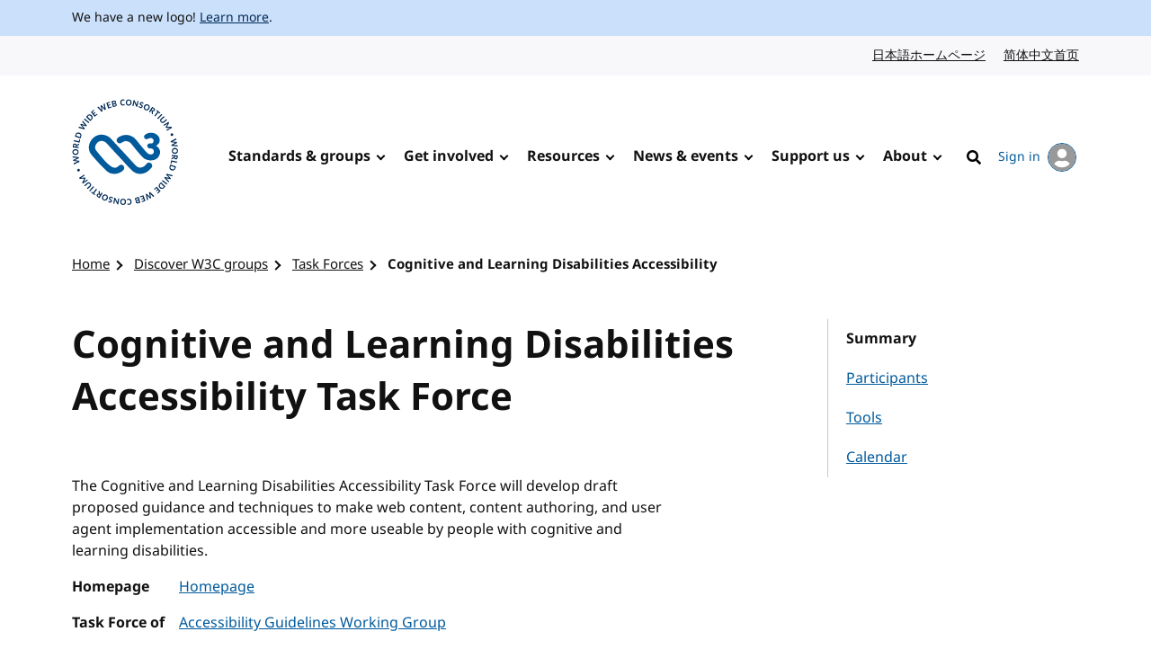

--- FILE ---
content_type: text/html; charset=UTF-8
request_url: https://www.w3.org/groups/tf/cognitive-a11y-tf/
body_size: 5813
content:
<!doctype html>
<html dir="ltr" lang="en" class="no-js">
<head>
    <title>Cognitive and Learning Disabilities Accessibility | Task Forces | Discover W3C groups | W3C</title>

<meta charset="utf-8"/>
<meta name="viewport" content="width=device-width, initial-scale=1">

<link rel="home" href="https://www.w3.org/"/>
<link rel="icon" type="image/png" href="https://www.w3.org/assets/logos/w3c-2025/favicons/favicon-32.png"/>
<link rel="apple-touch-icon" type="image/png" href="https://www.w3.org/assets/logos/w3c-2025/favicons/favicon-180.png"/>

<link rel="stylesheet" href="https://www.w3.org/assets/website-2021/styles/core.css?ver=1.5" media="screen"/>

<!--
CSS Mustard Cut
Print (Edge doesn't apply to print otherwise)
Edge, Chrome 39+, Opera 26+, Safari 9+, iOS 9+, Android ~5+, Android UCBrowser ~11.8+
FF 47+
-->
<link rel="stylesheet" id="advanced-stylesheet"
      href="https://www.w3.org/assets/website-2021/styles/advanced.css?ver=1.5" media="
            only print,
            only all and (pointer: fine), only all and (pointer: coarse), only all and (pointer: none),
            only all and (min--moz-device-pixel-ratio:0) and (display-mode:browser), (min--moz-device-pixel-ratio:0) and (display-mode:fullscreen)
        ">
<link rel="stylesheet" href="https://www.w3.org/assets/website-2021/styles/print.css" media="print"/>

<script src="https://www.w3.org/assets/website-2021/js/libraries/fontfaceobserver.js"></script>

<script>
    var myFont = new FontFaceObserver('Noto Sans');

    Promise.all([myFont.load()]).then(function () {
        document.documentElement.className += " fonts-loaded";
    });

    (function () {
        var linkEl = document.getElementById('advanced-stylesheet');
        if (window.matchMedia && window.matchMedia(linkEl.media).matches) {
            var script = document.createElement('script');
            script.src = 'https://www.w3.org/assets/website-2021/js/main.js?ver=1.4';
            script.defer = true;
            document.querySelector('head').appendChild(script);
            (function (H) {
                H.className = H.className.replace(/\bno-js\b/, 'js')
            })(document.documentElement);
        }
    })();
</script>


    <meta name="description" content="The Cognitive and Learning Disabilities Accessibility Task Force will develop draft proposed guidance and techniques to make web content, content authoring, and user agent implementation accessible and more useable by people with cognitive and learning disabilities."/>
    <meta name="thumbnail" content="https://www.w3.org/assets/website-2021/images/w3c-opengraph-image.png"/>
    <meta property="og:url" content="https://www.w3.org/groups/tf/cognitive-a11y-tf/"/>
    <meta property="og:type" content="website"/>
    <meta property="og:title" content="Cognitive and Learning Disabilities Accessibility Task Force"/>
    <meta property="og:image" content="https://www.w3.org/assets/website-2021/images/w3c-opengraph-image.png"/>
    <meta property="og:image:width" content="1200"/>
    <meta property="og:image:height" content="630"/>
    <meta property="og:description" content="The Cognitive and Learning Disabilities Accessibility Task Force will develop draft proposed guidance and techniques to make web content, content authoring, and user agent implementation accessible and more useable by people with cognitive and learning disabilities."/>
    <meta property="og:site_name" content="W3C"/>
    <meta name="twitter:card" content="summary_large_image"/>
    <meta name="twitter:site" content="w3c"/>
    <meta name="twitter:url" content="https://www.w3.org/groups/tf/cognitive-a11y-tf/"/>
    <meta name="twitter:title" content="Cognitive and Learning Disabilities Accessibility Task Force"/>
    <meta name="twitter:description" content="The Cognitive and Learning Disabilities Accessibility Task Force will develop draft proposed guidance and techniques to make web content, content authoring, and user agent implementation accessible and more useable by people with cognitive and learning disabilities."/>
    <meta name="twitter:image" content="https://www.w3.org/assets/website-2021/images/w3c-opengraph-image.png"/>
        
    <link rel="stylesheet" href="/_sf/build/styles/917.ec064f2802ca2db0aa97.css">

        
    <script src="/_sf/build/js/runtime.5282c7bdf5acd937a88e.js"></script><script src="/_sf/build/js/app.8e568c15507562ca860a.js"></script>

                        <link href="/groups/tf/cognitive-a11y-tf/feed/" title="W3C - Cognitive and Learning Disabilities Accessibility Task Force Activity" rel="alternate" type="application/rss+xml" />
            
    </head>

<body class="profile">
<a class="skip-link" href="#main">Skip to content</a>
<div class="grid-wrap">
    <div class="wrap">
        <header class="global-header">
            <span role="status" aria-live="polite"></span>
                            <div class="banner">
    <div class="banner__inner l-center">
                    <p><span lang="en" dir="ltr">We have a new logo! <a href="https://www.w3.org/press-releases/2025/new-logo/">Learn more</a>.</span></p>
            </div>
</div>

                                        
                            <nav id="lang-nav" aria-label="Language options">
        <div class="l-center">
            <div class="l-cluster">
                <ul class="clean-list" role="list">
                        <li><a href="https://www.w3.org/ja/" hreflang="ja" lang="ja">日本語ホームページ<span class="visuallyhidden" lang="en">Japanese website</span></a></li>
                        <li><a href="https://www.w3.org/zh-hans/" hreflang="zh-hans" lang="zh-hans">简体中文首页<span class="visuallyhidden" lang="en">Chinese website</span></a></li>
                </ul>
            </div>
        </div>
    </nav>
            <nav id="global-nav" aria-label="Main">
    <div class="global-nav__inner l-center">
        <a class="logo-link" href="https://www.w3.org/" hreflang="en">
            <span class="logo">
                <img src="https://www.w3.org/assets/logos/w3c-2025/svg/w3c.svg" alt="W3C" role="img"/>
            </span>
            <span class="visuallyhidden">Visit the W3C homepage</span>
        </a>
        <button type="button" class="button button--ghost with-icon--after with-icon--larger" data-trigger="mobile-nav"
                style="display: none;"></button>
        <ul data-component="nav-double-intro">
                <li class="top-nav-item has-children">
                    <a href="https://www.w3.org/standards/" class="nav-link">Standards &amp; groups</a>
                    <div class="nav__submenu" data-nav="submenu" style="display: none;">
                        <div class="l-center">
                            <div class="nav__submenu__intro">
                                <h2 class="nav__submenu__intro__heading">Standards &amp; groups</h2>
                                <div class="nav__submenu__intro__text">
                                        <p>Understand the various specifications, their maturity levels on the web standards track, their adoption, and the groups that develop them.</p>
                                        <a href="https://www.w3.org/standards/">Explore web standards</a>
                                </div>
                            </div>
                            <ul>
                                        <li><a href="https://www.w3.org/standards/about/">About W3C web standards</a></li>
                                        <li><a href="https://www.w3.org/TR/">W3C standards &amp; drafts</a></li>
                                        <li><a href="https://www.w3.org/standards/types/">Types of documents W3C publishes</a></li>
                                        <li><a href="https://www.w3.org/groups/">W3C groups</a></li>
                                        <li><a href="https://www.w3.org/translations/">Translations of W3C standards &amp; drafts</a></li>
                                        <li><a href="https://www.w3.org/standards/review/">Reviews &amp; public feedback</a></li>
                                        <li><a href="https://www.w3.org/get-involved/promote/">Promote web standards</a></li>
                                        <li><a href="https://www.w3.org/liaisons/">Liaisons</a></li>
                                        <li><a href="https://www.w3.org/groups/other/tag/">Technical Architecture Group (TAG)</a></li>
                                </ul>
                        </div>
                    </div>
                </li>
                <li class="top-nav-item has-children">
                    <a href="https://www.w3.org/get-involved/" class="nav-link">Get involved</a>
                    <div class="nav__submenu" data-nav="submenu" style="display: none;">
                        <div class="l-center">
                            <div class="nav__submenu__intro">
                                <h2 class="nav__submenu__intro__heading">Get involved</h2>
                                <div class="nav__submenu__intro__text">
                                        <p>W3C works at the nexus of core technology, industry needs, and societal needs.</p>
                                        <a href="https://www.w3.org/get-involved/">Find ways to get involved</a>
                                </div>
                            </div>
                            <ul>
                                        <li><a href="https://www.w3.org/ecosystems/">Browse our work by industry</a></li>
                                        <li><a href="https://www.w3.org/membership/">Become a Member</a></li>
                                        <li><a href="https://www.w3.org/Member/">Member home (restricted)</a></li>
                                        <li><a href="https://www.w3.org/support-us/">Support us</a></li>
                                        <li><a href="https://www.w3.org/email/">Mailing lists</a></li>
                                        <li><a href="https://www.w3.org/guide/">Participant guidebook</a></li>
                                        <li><a href="https://www.w3.org/about/positive-work-environment/">Positive work environment</a></li>
                                        <li><a href="https://www.w3.org/invited-experts/">Invited Experts</a></li>
                                </ul>
                        </div>
                    </div>
                </li>
                <li class="top-nav-item has-children">
                    <a href="https://www.w3.org/resources/" class="nav-link">Resources</a>
                    <div class="nav__submenu" data-nav="submenu" style="display: none;">
                        <div class="l-center">
                            <div class="nav__submenu__intro">
                                <h2 class="nav__submenu__intro__heading">Resources</h2>
                                <div class="nav__submenu__intro__text">
                                        <p>Master web fundamentals, use our developer tools, or contribute code.</p>
                                        <a href="https://www.w3.org/resources/">Learn from W3C resources</a>
                                </div>
                            </div>
                            <ul>
                                        <li><a href="https://www.w3.org/developers/">Developers</a></li>
                                        <li><a href="https://www.w3.org/developers/tools/">Validators &amp; tools</a></li>
                                        <li><a href="https://www.w3.org/WAI/fundamentals/">Accessibility fundamentals</a></li>
                                        <li><a href="https://www.w3.org/International/i18n-drafts/nav/about">Internationalization (i18n)</a></li>
                                        <li><a href="https://www.w3.org/translations/">Translations of W3C standards &amp; drafts</a></li>
                                        <li><a href="https://www.w3.org/policies/code-of-conduct/">Code of conduct</a></li>
                                        <li><a href="https://www.w3.org/reports/">Reports</a></li>
                                </ul>
                        </div>
                    </div>
                </li>
                <li class="top-nav-item has-children">
                    <a href="https://www.w3.org/news-events/" class="nav-link">News &amp; events</a>
                    <div class="nav__submenu" data-nav="submenu" style="display: none;">
                        <div class="l-center">
                            <div class="nav__submenu__intro">
                                <h2 class="nav__submenu__intro__heading">News &amp; events</h2>
                                <div class="nav__submenu__intro__text">
                                        <p>Recent content across news, blogs, press releases, media; upcoming events.</p>
                                        <a href="https://www.w3.org/news-events/">Explore news &amp; events</a>
                                </div>
                            </div>
                            <ul>
                                        <li><a href="https://www.w3.org/news/">News</a></li>
                                        <li><a href="https://www.w3.org/blog/">Blog</a></li>
                                        <li class="break-after"><a href="https://www.w3.org/press-releases/">Press releases</a></li>
                                        <li><a href="https://www.w3.org/about/press-media/">Press &amp; media</a></li>
                                        <li><a href="https://www.w3.org/events/">Events</a></li>
                                        <li><a href="https://www.w3.org/news-events/w3c-tpac/">Annual W3C Conference (TPAC)</a></li>
                                        <li><a href="https://www.w3.org/policies/code-of-conduct/">Code of conduct</a></li>
                                </ul>
                        </div>
                    </div>
                </li>
                <li class="top-nav-item has-children">
                    <a href="https://www.w3.org/support-us/" class="nav-link">Support us</a>
                    <div class="nav__submenu" data-nav="submenu" style="display: none;">
                        <div class="l-center">
                            <div class="nav__submenu__intro">
                                <h2 class="nav__submenu__intro__heading">Support us</h2>
                                <div class="nav__submenu__intro__text">
                                        <p>Make a huge difference to our operations as a public-interest non-profit, and help us to achieve our vision.</p>
                                        <a href=""></a>
                                </div>
                            </div>
                            <ul>
                                        <li><a href="https://www.w3.org/support-us/">Ways you can support us</a></li>
                                </ul>
                        </div>
                    </div>
                </li>
                <li class="top-nav-item has-children">
                    <a href="https://www.w3.org/about/" class="nav-link">About</a>
                    <div class="nav__submenu" data-nav="submenu" style="display: none;">
                        <div class="l-center">
                            <div class="nav__submenu__intro">
                                <h2 class="nav__submenu__intro__heading">About</h2>
                                <div class="nav__submenu__intro__text">
                                        <p>Understand our values and principles, learn our history, look into our policies, meet our people.</p>
                                        <a href="https://www.w3.org/about/">Find out more about us</a>
                                </div>
                            </div>
                            <ul>
                                        <li><a href="https://www.w3.org/mission/">Our mission</a></li>
                                        <li><a href="https://www.w3.org/support-us/">Support us</a></li>
                                        <li><a href="https://www.w3.org/about/leadership/">Leadership</a></li>
                                        <li><a href="https://www.w3.org/staff/">Staff</a></li>
                                        <li class="break-after"><a href="https://www.w3.org/careers/">Careers</a></li>
                                        <li><a href="https://www.w3.org/about/press-media/">Media kit</a></li>
                                        <li><a href="https://www.w3.org/about/diversity/">Diversity</a></li>
                                        <li><a href="https://www.w3.org/evangelists/">Evangelists</a></li>
                                        <li><a href="https://www.w3.org/about/corporation/">Corporation</a></li>
                                        <li><a href="https://www.w3.org/policies/">Policies &amp; legal information</a></li>
                                        <li><a href="https://www.w3.org/contact/">Contact us</a></li>
                                        <li><a href="https://www.w3.org/help/">Help</a></li>
                                </ul>
                        </div>
                    </div>
                </li>
            <li class="top-nav-item">
                                                                                    <a hreflang="en" href="https://www.w3.org/help/search/" class="nav-link icon-link">
                    <img class="icon" src="https://www.w3.org/assets/website-2021/svg/search.svg" width="24" height="24" alt aria-hidden="true"><span class="hide-at-max-width">Search</span>
                </a>
            </li>
            <li class="top-nav-item">
                <a hreflang="en" href="https://www.w3.org/users/myprofile/" id="account-login-link" class="account-login icon-link with-icon--after">
                    My account
                    <span class="avatar avatar--small icon"><img src="https://www.w3.org/assets/website-2021/svg/avatar.svg" width="24" height="24" alt aria-hidden="true"/></span>
                </a>
            </li>
        </ul>
    </div>
</nav>
        </header>
                        
<nav id="breadcrumb" aria-label="Breadcrumb">
    <div class="l-center">
        <div class="l-cluster">
            <ol class="breadcrumbs clean-list" role="list">
                                                                                <li><a href="/">Home</a></li>

        <li><a href="/groups/">Discover W3C groups</a></li>

        <li><a href="/groups/tf/">Task Forces</a></li>

        <li><a href="/groups/tf/cognitive-a11y-tf/" aria-current="page">Cognitive and Learning Disabilities Accessibility</a></li>

                            </ol>
        </div>
    </div>
</nav>
                <main id="main" >
                                            

                                

                                

                                

                                <div class="content">
        <h1>Cognitive and Learning Disabilities Accessibility Task Force</h1>

            <button type="button" class="button button--ghost with-icon with-icon--after" style="display:none;"
            data-toggle="true">Toggle content
        <svg xmlns:xlink="http://www.w3.org/1999/xlink" viewBox="0 0 320 512" class="icon" focusable="false"
             aria-hidden="true" width="1em" height="1em">
            <path class="angle-down"
                  d="M143 352.3L7 216.3c-9.4-9.4-9.4-24.6 0-33.9l22.6-22.6c9.4-9.4 24.6-9.4 33.9 0l96.4 96.4 96.4-96.4c9.4-9.4 24.6-9.4 33.9 0l22.6 22.6c9.4 9.4 9.4 24.6 0 33.9l-136 136c-9.2 9.4-24.4 9.4-33.8 0z"/>
            <path class="angle-up"
                  d="M177 159.7l136 136c9.4 9.4 9.4 24.6 0 33.9l-22.6 22.6c-9.4 9.4-24.6 9.4-33.9 0L160 255.9l-96.4 96.4c-9.4 9.4-24.6 9.4-33.9 0L7 329.7c-9.4-9.4-9.4-24.6 0-33.9l136-136c9.4-9.5 24.6-9.5 34-.1z"/>
        </svg>
    </button>

            <nav id="profile-nav" aria-label="Group details">
        <div class="profile-nav__inner">
            <ul>
                                                                                                                                        <li>
                                <a aria-current="true"
                                        href="/groups/tf/cognitive-a11y-tf/">
                                    Summary
                                </a>
                            </li>
                                                                                                                                                <li>
                                <a
                                        href="/groups/tf/cognitive-a11y-tf/participants/">
                                    Participants
                                </a>
                            </li>
                                                                                                                                                <li>
                                <a
                                        href="/groups/tf/cognitive-a11y-tf/tools/">
                                    Tools
                                </a>
                            </li>
                                                                                                                                                <li>
                                <a
                                        href="/groups/tf/cognitive-a11y-tf/calendar/">
                                    Calendar
                                </a>
                            </li>
                                                                                                                            </ul>
        </div>
    </nav>

        <div class="details">
                <div class="component component--text">
                                <p>The Cognitive and Learning Disabilities Accessibility Task Force will develop draft proposed guidance and techniques to make web content, content authoring, and user agent implementation accessible and more useable by people with cognitive and learning disabilities.</p>
            
            <dl class="grid">
                                    <dt>Homepage</dt>
                    <dd>
                        <a href="https://www.w3.org/WAI/about/groups/task-forces/coga/">Homepage</a>
                    </dd>
                                    <dt>Task Force of</dt>
            <dd><a href="/groups/wg/ag/">Accessibility Guidelines Working Group</a></dd>
            <dd><a href="/groups/wg/apa/">Accessible Platform Architectures Working Group</a></dd>
    
                <dt>Shortname</dt>
                <dd>
                    cognitive-a11y-tf
                </dd>
            </dl>

            
                            <h2>Leadership</h2>
                <dl class="grid">
                                            <dt>Facilitators</dt>
                        <dd>
                            <ul class="clean-list">
                                                                    <li>
                                                                                    Julie Rawe
                                                                            </li>
                                                                    <li>
                                                                                    Lisa Seeman-Horwitz
                                                                            </li>
                                                            </ul>
                        </dd>
                                                                <dt>Staff Contacts</dt>
                        <dd>
                            <ul class="clean-list">
                                                                    <li>
                                                                                    Ruoxi Ran
                                                                            </li>
                                                            </ul>
                        </dd>
                                    </dl>
            
                                        <h2>Links</h2>
                <dl class="component grid">
                                            <dt>
                            <span class="fas fa-mail-bulk" aria-hidden="true"></span>&nbsp;Mailing List
                        </dt>
                        <dd>
                            <a href="https://lists.w3.org/Archives/Public/public-cognitive-a11y-tf/">
                                public-cognitive-a11y-tf
                            </a></dd>
                                    </dl>
                    </div>
        </div>
    </div>
                <div class="l-box l-box--no-border l-box--no-padding">
	<div class="l-switcher pre-footer">
		<div>
			                                                <section class="rss">
	<h2 class="txt-jupiter">Related RSS feed</h2>
	<div class="with-icon--before with-icon--larger">
		<img class="icon icon--larger" src="/assets/website-2021/svg/rss.svg" width="30" height="30" alt="" aria-hidden="true">
		<a href="/groups/tf/cognitive-a11y-tf/feed/">Subscribe to our Cognitive and Learning Disabilities Accessibility Task Force feed</a>
	</div>
</section>
                            
            <section class="rss">
    <h2 class="txt-jupiter">API</h2>
    <p class="with-icon--before with-icon--larger">
        <svg class="icon icon--larger" width="30" xmlns="http://www.w3.org/2000/svg" viewBox="0 0 640 512">
            <!-- Font Awesome Pro 5.15.4 by @fontawesome - https://fontawesome.com License - https://fontawesome.com/license (Commercial License) -->
            <path d="M512.1 191l-8.2 14.3c-3 5.3-9.4 7.5-15.1 5.4-11.8-4.4-22.6-10.7-32.1-18.6-4.6-3.8-5.8-10.5-2.8-15.7l8.2-14.3c-6.9-8-12.3-17.3-15.9-27.4h-16.5c-6 0-11.2-4.3-12.2-10.3-2-12-2.1-24.6 0-37.1 1-6 6.2-10.4 12.2-10.4h16.5c3.6-10.1 9-19.4 15.9-27.4l-8.2-14.3c-3-5.2-1.9-11.9 2.8-15.7 9.5-7.9 20.4-14.2 32.1-18.6 5.7-2.1 12.1.1 15.1 5.4l8.2 14.3c10.5-1.9 21.2-1.9 31.7 0L552 6.3c3-5.3 9.4-7.5 15.1-5.4 11.8 4.4 22.6 10.7 32.1 18.6 4.6 3.8 5.8 10.5 2.8 15.7l-8.2 14.3c6.9 8 12.3 17.3 15.9 27.4h16.5c6 0 11.2 4.3 12.2 10.3 2 12 2.1 24.6 0 37.1-1 6-6.2 10.4-12.2 10.4h-16.5c-3.6 10.1-9 19.4-15.9 27.4l8.2 14.3c3 5.2 1.9 11.9-2.8 15.7-9.5 7.9-20.4 14.2-32.1 18.6-5.7 2.1-12.1-.1-15.1-5.4l-8.2-14.3c-10.4 1.9-21.2 1.9-31.7 0zm-10.5-58.8c38.5 29.6 82.4-14.3 52.8-52.8-38.5-29.7-82.4 14.3-52.8 52.8zM386.3 286.1l33.7 16.8c10.1 5.8 14.5 18.1 10.5 29.1-8.9 24.2-26.4 46.4-42.6 65.8-7.4 8.9-20.2 11.1-30.3 5.3l-29.1-16.8c-16 13.7-34.6 24.6-54.9 31.7v33.6c0 11.6-8.3 21.6-19.7 23.6-24.6 4.2-50.4 4.4-75.9 0-11.5-2-20-11.9-20-23.6V418c-20.3-7.2-38.9-18-54.9-31.7L74 403c-10 5.8-22.9 3.6-30.3-5.3-16.2-19.4-33.3-41.6-42.2-65.7-4-10.9.4-23.2 10.5-29.1l33.3-16.8c-3.9-20.9-3.9-42.4 0-63.4L12 205.8c-10.1-5.8-14.6-18.1-10.5-29 8.9-24.2 26-46.4 42.2-65.8 7.4-8.9 20.2-11.1 30.3-5.3l29.1 16.8c16-13.7 34.6-24.6 54.9-31.7V57.1c0-11.5 8.2-21.5 19.6-23.5 24.6-4.2 50.5-4.4 76-.1 11.5 2 20 11.9 20 23.6v33.6c20.3 7.2 38.9 18 54.9 31.7l29.1-16.8c10-5.8 22.9-3.6 30.3 5.3 16.2 19.4 33.2 41.6 42.1 65.8 4 10.9.1 23.2-10 29.1l-33.7 16.8c3.9 21 3.9 42.5 0 63.5zm-117.6 21.1c59.2-77-28.7-164.9-105.7-105.7-59.2 77 28.7 164.9 105.7 105.7zm243.4 182.7l-8.2 14.3c-3 5.3-9.4 7.5-15.1 5.4-11.8-4.4-22.6-10.7-32.1-18.6-4.6-3.8-5.8-10.5-2.8-15.7l8.2-14.3c-6.9-8-12.3-17.3-15.9-27.4h-16.5c-6 0-11.2-4.3-12.2-10.3-2-12-2.1-24.6 0-37.1 1-6 6.2-10.4 12.2-10.4h16.5c3.6-10.1 9-19.4 15.9-27.4l-8.2-14.3c-3-5.2-1.9-11.9 2.8-15.7 9.5-7.9 20.4-14.2 32.1-18.6 5.7-2.1 12.1.1 15.1 5.4l8.2 14.3c10.5-1.9 21.2-1.9 31.7 0l8.2-14.3c3-5.3 9.4-7.5 15.1-5.4 11.8 4.4 22.6 10.7 32.1 18.6 4.6 3.8 5.8 10.5 2.8 15.7l-8.2 14.3c6.9 8 12.3 17.3 15.9 27.4h16.5c6 0 11.2 4.3 12.2 10.3 2 12 2.1 24.6 0 37.1-1 6-6.2 10.4-12.2 10.4h-16.5c-3.6 10.1-9 19.4-15.9 27.4l8.2 14.3c3 5.2 1.9 11.9-2.8 15.7-9.5 7.9-20.4 14.2-32.1 18.6-5.7 2.1-12.1-.1-15.1-5.4l-8.2-14.3c-10.4 1.9-21.2 1.9-31.7 0zM501.6 431c38.5 29.6 82.4-14.3 52.8-52.8-38.5-29.6-82.4 14.3-52.8 52.8z"/>
        </svg>
        Data available in <a href="/api/">API</a>
    </p>
</section>
        		</div>
	</div>
</div>
        </main>
                                </div>
            <footer class="global-footer">
    <div class="l-center">
        <div class="global-footer__links">
            <div class="l-cluster">
                <ul class="clean-list" role="list">
                        <li><a href="https://www.w3.org/" hreflang="en"><span lang="en" dir="ltr">Home</span></a></li>
                        <li><a href="https://www.w3.org/contact/" hreflang="en"><span lang="en" dir="ltr">Contact</span></a></li>
                        <li><a href="https://www.w3.org/help/" hreflang="en"><span lang="en" dir="ltr">Help</span></a></li>
                        <li><a href="https://www.w3.org/support-us/" hreflang="en"><span lang="en" dir="ltr">Support us</span></a></li>
                        <li><a href="https://www.w3.org/policies/" hreflang="en"><span lang="en" dir="ltr">Legal &amp; Policies</span></a></li>
                        <li><a href="https://www.w3.org/about/corporation/" hreflang="en"><span lang="en" dir="ltr">Corporation</span></a></li>
                        <li><a href="https://status.w3.org/" hreflang="en"><span lang="en" dir="ltr">System Status</span></a></li>
                </ul>
            </div>
            <ul class="clean-list" role="list">
                <li>
                    <a class="with-icon--larger" href="https://w3c.social/@w3c" hreflang="en">
                        <img class="icon icon--larger" src="https://www.w3.org/assets/website-2021/svg/mastodon.svg" width="20" height="20" alt aria-hidden="true" loading="lazy"/>
                        <span class="visuallyhidden"><span lang="en" dir="ltr">W3C on Mastodon</span></span>
                    </a>
                </li>
                <li>
                    <a class="with-icon--larger" href="https://github.com/w3c/" hreflang="en">
                        <img class="icon icon--larger" src="https://www.w3.org/assets/website-2021/svg/github.svg" width="20" height="20" alt aria-hidden="true" loading="lazy"/>
                        <span class="visuallyhidden"><span lang="en" dir="ltr">W3C on GitHub</span></span>
                    </a>
                </li>
            </ul>
        </div>
        <p class="copyright"><span lang="en" dir="ltr">Copyright &copy; 2026 <a href="https://www.w3.org/">World Wide Web Consortium</a>.<br> <abbr title="World Wide Web Consortium">W3C</abbr><sup>&reg;</sup> <a href="https://www.w3.org/policies/#disclaimers">liability</a>, <a href="https://www.w3.org/policies/#trademarks">trademark</a> and <a rel="license" href="https://www.w3.org/copyright/document-license/" title="W3C Document License">permissive license</a> rules apply.</span></p>
    </div>
</footer>
    </div>

</body>

</html>
